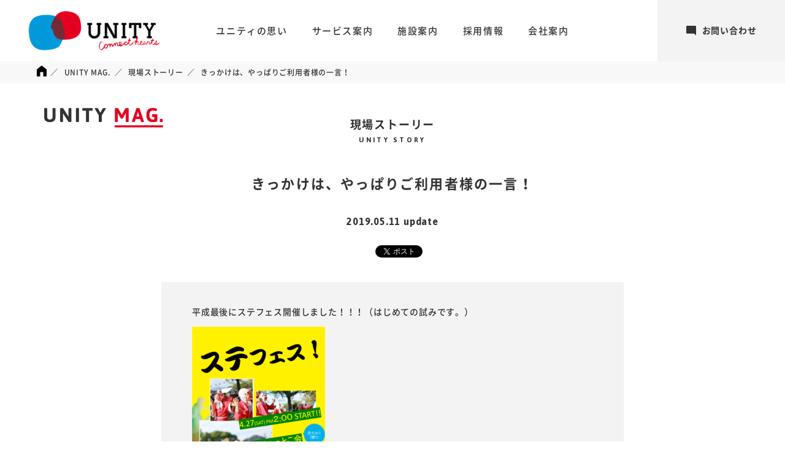

--- FILE ---
content_type: text/html; charset=UTF-8
request_url: https://www.unity-g.com/magazine/story/1776/
body_size: 5304
content:
<!DOCTYPE html>
<html lang="ja">
<head>
  <!-- Global site tag (gtag.js) - Google Analytics -->
  <script async src="https://www.googletagmanager.com/gtag/js?id=UA-116686279-1"></script>
  <script>
    window.dataLayer = window.dataLayer || [];
    function gtag(){dataLayer.push(arguments);}
    gtag('js', new Date());

    gtag('config', 'UA-116686279-1');
  </script>

  <meta charset="utf-8">
  <meta name="viewport" content="width=device-width, initial-scale=1">

  <link rel="stylesheet" href="/assets/css/noto.css">
  <link rel="stylesheet" href="//fonts.googleapis.com/css?family=Arimo:700|Asap:400,700|Roboto+Slab:400,700|Satisfy">

  <link rel="stylesheet" href="/assets/css/reset.css?20180417">
    <link rel="stylesheet" href="/assets/css/common.css?202601310152">

  
      <link rel="apple-touch-icon" href="https://www.unity-g.com/apple-touch-icon2.png">
    <link rel="apple-touch-icon-precomposed" href="https://www.unity-g.com/apple-touch-icon2.png">
  
  <title>きっかけは、やっぱりご利用者様の一言！ | 株式会社ユニティ</title>

<!-- All in One SEO Pack 2.4.6.1 by Michael Torbert of Semper Fi Web Design[975,1018] -->
<link rel="canonical" href="https://www.unity-g.com/magazine/story/1776/" />
<meta property="og:title" content="きっかけは、やっぱりご利用者様の一言！ | 株式会社ユニティ" />
<meta property="og:type" content="article" />
<meta property="og:url" content="https://www.unity-g.com/magazine/story/1776/" />
<meta property="og:image" content="https://www.unity-g.com/wp/wp-content/uploads/2019/05/66c19942ab4ba346fdb64ccc04cde373-217x300.png" />
<meta property="og:site_name" content="株式会社ユニティ" />
<meta property="fb:admins" content="181614688679780" />
<meta property="og:description" content="平成最後にステフェス開催しました！！！（はじめての試みです。） きっかけはご利用者様からの一言 「ひっとこ踊りを、また、見たいね。」 ひょっとこ踊りが始まると、ご利用者様も手や足が動き出し、輪に加わって一緒に踊ります。 リハケアガーデン国分、ネクスト、加治木より、総勢50名を越えるご利用者様が見にきてくれました！（主催者も驚愕でした。） 今回、きっかけを作って頂いたご利用者様はひょっとこ踊り開催前に入院。なんとか生の踊りを届けたいと、病院と現場をスマートフォンで中継。T様は「次は、目の前で見んとな！」と笑顔。 T様、退院したらひょっとこ踊り見に行きましょう！" />
<meta property="article:published_time" content="2019-05-11T13:03:21Z" />
<meta property="article:modified_time" content="2019-05-11T13:03:21Z" />
<meta name="twitter:card" content="summary" />
<meta name="twitter:title" content="きっかけは、やっぱりご利用者様の一言！ | 株式会社ユニティ" />
<meta name="twitter:description" content="平成最後にステフェス開催しました！！！（はじめての試みです。） きっかけはご利用者様からの一言 「ひっとこ踊りを、また、見たいね。」 ひょっとこ踊りが始まると、ご利用者様も手や足が動き出し、輪に加わって一緒に踊ります。 リハケアガーデン国分、ネクスト、加治木より、総勢50名を越えるご利用者様が見にきてくれました！（主催者も驚愕でした。） 今回、きっかけを作って頂いたご利用者様はひょっとこ踊り開催前に入院。なんとか生の踊りを届けたいと、病院と現場をスマートフォンで中継。T様は「次は、目の前で見んとな！」と笑顔。 T様、退院したらひょっとこ踊り見に行きましょう！" />
<meta name="twitter:image" content="https://www.unity-g.com/wp/wp-content/uploads/2019/05/66c19942ab4ba346fdb64ccc04cde373-217x300.png" />
<meta itemprop="image" content="https://www.unity-g.com/wp/wp-content/uploads/2019/05/66c19942ab4ba346fdb64ccc04cde373-217x300.png" />
<!-- /all in one seo pack -->
<link rel='dns-prefetch' href='//s.w.org' />
<link rel='prev' title='予定外続きの藤祭りでしたが・・' href='https://www.unity-g.com/magazine/story/1769/' />
<link rel='next' title='心が動けば体も動く！' href='https://www.unity-g.com/magazine/story/1786/' />
<link rel='shortlink' href='https://www.unity-g.com/?p=1776' />
</head>
<body>
      <div id="fb-root"></div>
    <script>(function (d, s, id) {
      var js, fjs = d.getElementsByTagName(s)[0];
      if (d.getElementById(id)) return;
      js = d.createElement(s);
      js.id = id;
      js.src = 'https://connect.facebook.net/ja_JP/sdk.js#xfbml=1&version=v2.12';
      fjs.parentNode.insertBefore(js, fjs);
    }(document, 'script', 'facebook-jssdk'));</script>
    <div id="wrap">
    <header class="header">
      <a href="https://www.unity-g.com" class="header__logo">
        <img src="/assets/img/common/logo_unity-header.png" about="UNITY">
      </a>
      <nav class="header__nav sm-only">
        <a href="https://www.unity-g.com/contact" class="header__nav-item">
          <div class="header__nav-icon">
            <i class="icon icon--contact"></i>
          </div>
          <p>お問合せ</p>
        </a>
        <a href="https://www.unity-g.com/facility" class="header__nav-item">
          <div class="header__nav-icon">
            <i class="icon icon--office"></i>
          </div>
          <p>施設案内</p>
        </a>
        <a id="toggleMenu" href="#" class="header__nav-item">
          <div class="header__nav-icon">
            <div class="hamburger">
              <span></span>
              <span></span>
              <span></span>
            </div>
          </div>
          <p>メニュー</p>
        </a>
      </nav>
      <nav class="header__nav pc-only">
        <a href="https://www.unity-g.com/philosophy" class="header__nav--item">ユニティの思い</a>
        <a href="https://www.unity-g.com/service" class="header__nav--item">サービス案内</a>
        <a href="https://www.unity-g.com/facility" class="header__nav--item">施設案内</a>
        <a href="https://www.unity-g.com/recruit" class="header__nav--item">採用情報</a>
        <a href="https://www.unity-g.com/about" class="header__nav--item">会社案内</a>
      </nav>
      <a href="https://www.unity-g.com/contact" class="header__contact-btn pc-only">
        <svg xmlns="http://www.w3.org/2000/svg" class="icon" viewBox="0 0 32 32"><defs><style>.a{fill:#333;}</style></defs><path class="a" d="M32,3.155V32l-6.385-6.385H3.155a2.975,2.975,0,0,1-2.216-.977A3.156,3.156,0,0,1,0,22.385V3.155A3.031,3.031,0,0,1,.939.939,3.031,3.031,0,0,1,3.155,0h25.69a3.031,3.031,0,0,1,2.216.939A3.031,3.031,0,0,1,32,3.155Z"/></svg>
        お問い合わせ
      </a>
    </header>
          <div class="breadcrumb pc-only">
        <ul class="breadcrumb__list">
          <li class="breadcrumb__item"><a href="https://www.unity-g.com"><i class="icon icon--home"></i></a></li>
                      <li class="breadcrumb__item">
                              <a href="https://www.unity-g.com/magazine">
                  UNITY MAG.                </a>
                          </li>
                      <li class="breadcrumb__item">
                              <a href="https://www.unity-g.com/magazine/story">
                  現場ストーリー                </a>
                          </li>
                      <li class="breadcrumb__item">
                              きっかけは、やっぱりご利用者様の一言！                          </li>
                  </ul>
      </div>
        <div id="overlayMenu" class="overlay-menu sm-only" style="display: none;">
      <div class="container">
        <nav class="overlay-menu__nav">
          <ul class="clearfix">
            <li class="overlay-menu__nav-item"><a href="https://www.unity-g.com/philosophy">ユニティの思い</a></li>
            <li class="overlay-menu__nav-item"><a href="https://www.unity-g.com/service">サービス案内</a></li>
            <li class="overlay-menu__nav-item"><a href="https://www.unity-g.com/facility">施設案内</a></li>
            <li class="overlay-menu__nav-item"><a href="https://www.unity-g.com/recruit">採用情報</a></li>
            <li class="overlay-menu__nav-item"><a href="https://www.unity-g.com/about">会社案内</a></li>
            <li class="overlay-menu__nav-item"><a href="https://www.unity-g.com/magazine">UNITY MAG.</a></li>
            <li class="overlay-menu__nav-item"><a href="https://www.unity-g.com/news">お知らせ</a></li>
            <li class="overlay-menu__nav-item"><a href="https://www.unity-g.com/privacy">プライバシーポリシー</a></li>
          </ul>
        </nav>
        <p class="overlay-menu__text">
          お困りごと、わからないことがございましたら<br>お気軽にご連絡ください。
        </p>
        <div class="button-group button-group--vertical">
          <a href="tel:0995733381" class="button button--gray button--tel">
            <i class="icon icon--phone"></i>
            0995-73-3381
          </a>
          <a href="https://www.unity-g.com/contact" class="button button--gray">
            <i class="icon icon--mail"></i>
            メールでお問い合わせ
          </a>
        </div>
        <span id="closeMenu" class="overlay-menu__close"></span>
      </div>
    </div>
    <div id="content">
    <div class="magazine-header">
      <a href="https://www.unity-g.com/magazine" class="magazine-header__logo">
        <img src="/assets/img/magazine/tit_unity-mag02.png" alt="UNITY MAG.">
      </a>
    </div>
            <div class="magazine-article">
                            <div class="magazine-article__category">
                    現場ストーリー                    <small>Unity Story</small>
                </div>
                        <h1 class="magazine-article__title">きっかけは、やっぱりご利用者様の一言！</h1>
            <div class="magazine-article__update">
                <time>2019.05.11</time>
                update
            </div>
            <div class="magazine-article__share">
                <div class="magazine-article__share-item">
                    <div class="fb-like" data-href="https://www.unity-g.com/magazine/story/1776/"
                         data-layout="button_count" data-action="like" data-size="small" data-show-faces="false"
                         data-share="false"></div>
                </div>
                <div class="magazine-article__share-item">
                    <div class="fb-share-button" data-layout="button" data-size="small" data-mobile-iframe="true"><a
                                target="_blank" href="https://www.facebook.com/sharer/sharer.php?u&amp;src=sdkpreparse"
                                class="fb-xfbml-parse-ignore">シェア</a></div>
                </div>
                <div class="magazine-article__share-item">
                    <a href="https://twitter.com/share?ref_src=twsrc%5Etfw" class="twitter-share-button"
                       data-show-count="false">ツイート</a>
                    <script async src="https://platform.twitter.com/widgets.js" charset="utf-8"></script>
                </div>
            </div>
                        <div class="magazine-article__content">
                <p>平成最後にステフェス開催しました！！！（はじめての試みです。）</p>
<p><img class="alignnone size-medium wp-image-1781" src="https://www.unity-g.com/wp/wp-content/uploads/2019/05/66c19942ab4ba346fdb64ccc04cde373-217x300.png" alt="" width="217" height="300" srcset="https://www.unity-g.com/wp/wp-content/uploads/2019/05/66c19942ab4ba346fdb64ccc04cde373-217x300.png 217w, https://www.unity-g.com/wp/wp-content/uploads/2019/05/66c19942ab4ba346fdb64ccc04cde373-269x373.png 269w, https://www.unity-g.com/wp/wp-content/uploads/2019/05/66c19942ab4ba346fdb64ccc04cde373-377x522.png 377w, https://www.unity-g.com/wp/wp-content/uploads/2019/05/66c19942ab4ba346fdb64ccc04cde373.png 559w" sizes="(max-width: 217px) 100vw, 217px" /></p>
<p>きっかけはご利用者様からの一言</p>
<p><strong>「ひっとこ踊りを、また、見たいね。」</strong></p>
<p><img class="alignnone size-medium wp-image-1780" src="https://www.unity-g.com/wp/wp-content/uploads/2019/05/B2E00EFD-F903-45E0-97E9-A7748F7D58C2-217x300.jpeg" alt="" width="217" height="300" srcset="https://www.unity-g.com/wp/wp-content/uploads/2019/05/B2E00EFD-F903-45E0-97E9-A7748F7D58C2-217x300.jpeg 217w, https://www.unity-g.com/wp/wp-content/uploads/2019/05/B2E00EFD-F903-45E0-97E9-A7748F7D58C2-768x1063.jpeg 768w, https://www.unity-g.com/wp/wp-content/uploads/2019/05/B2E00EFD-F903-45E0-97E9-A7748F7D58C2-740x1024.jpeg 740w, https://www.unity-g.com/wp/wp-content/uploads/2019/05/B2E00EFD-F903-45E0-97E9-A7748F7D58C2-270x373.jpeg 270w, https://www.unity-g.com/wp/wp-content/uploads/2019/05/B2E00EFD-F903-45E0-97E9-A7748F7D58C2-377x522.jpeg 377w, https://www.unity-g.com/wp/wp-content/uploads/2019/05/B2E00EFD-F903-45E0-97E9-A7748F7D58C2.jpeg 1016w" sizes="(max-width: 217px) 100vw, 217px" />　<img class="alignnone size-medium wp-image-1779" src="https://www.unity-g.com/wp/wp-content/uploads/2019/05/AD3A0B33-2F11-4259-B65E-AB91A54F2117-300x225.jpeg" alt="" width="300" height="225" srcset="https://www.unity-g.com/wp/wp-content/uploads/2019/05/AD3A0B33-2F11-4259-B65E-AB91A54F2117-300x225.jpeg 300w, https://www.unity-g.com/wp/wp-content/uploads/2019/05/AD3A0B33-2F11-4259-B65E-AB91A54F2117-768x576.jpeg 768w, https://www.unity-g.com/wp/wp-content/uploads/2019/05/AD3A0B33-2F11-4259-B65E-AB91A54F2117-1024x768.jpeg 1024w, https://www.unity-g.com/wp/wp-content/uploads/2019/05/AD3A0B33-2F11-4259-B65E-AB91A54F2117-497x373.jpeg 497w, https://www.unity-g.com/wp/wp-content/uploads/2019/05/AD3A0B33-2F11-4259-B65E-AB91A54F2117-690x518.jpeg 690w, https://www.unity-g.com/wp/wp-content/uploads/2019/05/AD3A0B33-2F11-4259-B65E-AB91A54F2117.jpeg 1600w" sizes="(max-width: 300px) 100vw, 300px" /></p>
<p>ひょっとこ踊りが始まると、ご利用者様も手や足が動き出し、輪に加わって一緒に踊ります。</p>
<p>リハケアガーデン国分、ネクスト、加治木より、総勢50名を越えるご利用者様が見にきてくれました！（主催者も驚愕でした。）</p>
<div id="attachment_1777" style="width: 514px" class="wp-caption alignnone"><img class=" wp-image-1777" src="https://www.unity-g.com/wp/wp-content/uploads/2019/05/DSC01064-300x169.jpg" alt="" width="504" height="284" srcset="https://www.unity-g.com/wp/wp-content/uploads/2019/05/DSC01064-300x169.jpg 300w, https://www.unity-g.com/wp/wp-content/uploads/2019/05/DSC01064-768x432.jpg 768w, https://www.unity-g.com/wp/wp-content/uploads/2019/05/DSC01064-1024x575.jpg 1024w, https://www.unity-g.com/wp/wp-content/uploads/2019/05/DSC01064-664x373.jpg 664w, https://www.unity-g.com/wp/wp-content/uploads/2019/05/DSC01064-690x388.jpg 690w, https://www.unity-g.com/wp/wp-content/uploads/2019/05/DSC01064.jpg 1600w" sizes="(max-width: 504px) 100vw, 504px" /><p class="wp-caption-text">今回、きっかけを作って頂いたご利用者様はひょっとこ踊り開催前に入院。なんとか生の踊りを届けたいと、病院と現場をスマートフォンで中継。T様は「次は、目の前で見んとな！」と笑顔。</p></div>
<p>T様、退院したらひょっとこ踊り見に行きましょう！</p>
            </div>
            <div class="magazine-author">
                <img src="https://www.unity-g.com/wp/wp-content/uploads/2018/03/pic_facility04.jpg" alt="" class="magazine-author__avatar">
                <div class="magazine-author__body">
                    <span class="magazine-author__writer">Writer</span>
                    <div class="magazine-author__name">
                        <span>ステップハート</span> ／ <span>Step HEART</span>
                    </div>
                </div>
            </div>
        </div>
        <div class="magazine-pagination">
                            <a href="https://www.unity-g.com/magazine/story/1769/" class="magazine-pagination__prev"></a>
                                        <a href="https://www.unity-g.com/magazine/story"
                   class="button button--gray">
                    <span><i class="icon icon--angle-left"></i>一覧ページへもどる</span>
                </a>
                                        <a href="https://www.unity-g.com/magazine/story/1786/" class="magazine-pagination__next"></a>
                    </div>
        <div class="related-articles">
            <h2 class="related-articles__title">
                関連記事
            </h2>
            <ul class="magazine-posts">
                                    <li class="magazine-posts__item">
                        <a href="https://www.unity-g.com/magazine/story/6551/">
                            <div class="magazine-posts__thumbnail">
                                <div class="cover-image" style="background-image: url('https://www.unity-g.com/wp/wp-content/uploads/2021/10/IMG_7433-280x373.jpg');"></div>
                            </div>
                                                            <span class="magazine-posts__cat">現場ストーリー</span>
                                                        <p class="magazine-posts__title">自分の食べたいものは自分の手で掴み取る！</p>
                        </a>
                    </li>
                                    <li class="magazine-posts__item">
                        <a href="https://www.unity-g.com/magazine/story/1577/">
                            <div class="magazine-posts__thumbnail">
                                <div class="cover-image" style="background-image: url('https://www.unity-g.com/wp/wp-content/uploads/2019/03/0cee63b0c70a45389c2a5729fbb27b36.png');"></div>
                            </div>
                                                            <span class="magazine-posts__cat">現場ストーリー</span>
                                                        <p class="magazine-posts__title">３月２４日共生型ネクスト内覧会開催！</p>
                        </a>
                    </li>
                                    <li class="magazine-posts__item">
                        <a href="https://www.unity-g.com/magazine/story/9675/">
                            <div class="magazine-posts__thumbnail">
                                <div class="cover-image" style="background-image: url('https://www.unity-g.com/wp/wp-content/uploads/2025/04/IMG_5124-499x373.jpg');"></div>
                            </div>
                                                            <span class="magazine-posts__cat">現場ストーリー</span>
                                                        <p class="magazine-posts__title">高校球児の為に！！！</p>
                        </a>
                    </li>
                            </ul>
        </div>
        <div class="magazine-footer">
            <a href="https://www.unity-g.com/magazine" class="button button--gray">
                <span><i class="icon icon--angle-right"></i>UNITY MAG.トップへもどる</span>
            </a>
        </div>
    </div>
</div><!-- /#wrap -->
<footer class="footer with-border">
  <div id="pageTop" class="page-top">
    <img src="/assets/img/common/btn_page-top.png" alt="Page top">
  </div>
  <div class="footer__inner">
    <div class="footer__contact">
      <div class="footer__contact-heading">
        お問い合わせ
        <small>Contact</small>
      </div>
      <p class="footer__contact-text">お困りごと、わからないことが<br class="pc-only">ございましたらお気軽にご連絡ください。</p>
    </div>
    <div class="footer__buttons">
      <div class="button-group button-group--vertical">
        <div class="footer__buttons">
          <div class="button-group button-group--vertical">
            <a href="tel:0995567515" class="button button--gray button--tel">
              <span><i class="icon icon--phone"></i>0995-56-7515</span>
            </a>
            <a href="https://www.unity-g.com/contact" class="button button--gray">
              <span><i class="icon icon--mail"></i>メールでお問い合わせ</span>
            </a>
          </div>
        </div>
      </div>
    </div>
    <ul class="footer__links sm-only">
      <li><a href="https://www.unity-g.com/privacy">プライバシーポリシー</a></li>
      <li><a href="http://unityrehacare.wixsite.com/yattarokai" target="_blank" class="external-link">霧島市通所介護連絡協議会「やったろ会」</a>
      </li>
    </ul>
  </div>
  <div class="footer__misc">
    <div class="footer__copyright">
      <img src="/assets/img/common/logo_unity-footer.png" class="footer__logo" alt="UNITY">
      <p>Copyright © UNITY COPORATION All Right Reserved.</p>
    </div>
    <ul class="footer__links pc-only">
      <li><a href="https://www.unity-g.com/privacy">プライバシーポリシー</a></li>
      <li><a href="http://unityrehacare.wixsite.com/yattarokai" target="_blank" class="external-link">霧島市通所介護連絡協議会「やったろ会」</a>
      </li>
    </ul>
  </div>
</footer>
<div class="htkm-overlay" style="display: none;">
  <span class="htkm-overlay__close">
    <img src="/assets/img/common/ico_close-photo.png" alt="">
  </span>
  <img src="/assets/img/magazine/tit_hitokoma-photo02.png" class="htkm-overlay__logo" alt="HITOKOMA PHOTO">
  <div class="htkm-overlay__inner">
    <div class="htkm-overlay__push pc-only"></div>
    <div class="htkm-overlay__photo">
      <div><img id="htkmImg" src="" alt=""></div>
    </div>
    <p class="htkm-overlay__title"><span id="htkmLocation"></span> ／ <br class="sm-only"><span
      id="htkmComment"></span></p>
    </div>
  </div>
  <script src="/assets/js/jquery.min.js"></script>
  <script src="/assets/js/response.min.js"></script>
  <script src="/assets/js/emergence.min.js"></script>
  <script src="/assets/js/common.js"></script>
                </body>
</html>


--- FILE ---
content_type: text/css
request_url: https://www.unity-g.com/assets/css/reset.css?20180417
body_size: 404
content:
*,:before,:after{-webkit-box-sizing:inherit;box-sizing:inherit}*{margin:0;padding:0}html,body{width:100%;min-height:100vh}html{-webkit-box-sizing:border-box;box-sizing:border-box}body{-webkit-text-size-adjust:100%;-webkit-font-smoothing:antialiased;-moz-osx-font-smoothing:grayscale}a{color:inherit;text-decoration:none}img{height:auto;width:auto;max-height:100%;max-width:100%;vertical-align:bottom}ul,ol{list-style:none}iframe{overflow:hidden;border:none}
.gm-style img { max-height: none;}


--- FILE ---
content_type: image/svg+xml
request_url: https://www.unity-g.com/assets/img/common/ico_angle-left.svg
body_size: 177
content:
<svg xmlns="http://www.w3.org/2000/svg" viewBox="-9292.414 -8508.707 8.121 13.414"><defs><style>.a{fill:none;stroke:#fff;stroke-width:2px;}</style></defs><path class="a" d="M-8370.812-7787.707l6,6-6,6" transform="translate(-17655.813 -16283.707) rotate(180)"/></svg>

--- FILE ---
content_type: application/javascript
request_url: https://www.unity-g.com/assets/js/common.js
body_size: 1714
content:
'use strict';

var supportsPassive = false;
try {
    var opts = Object.defineProperty({}, 'passive', {
        get: function () {
            supportsPassive = true;
        }
    });
    window.addEventListener("testPassive", null, opts);
    window.removeEventListener("testPassive", null, opts);
} catch (e) {
}

var isMobile = /(iP(hone|od|ad)|Windows Phone|Android)/i.test(navigator.userAgent);

$(function () {
    var animationDelay = 0;
    emergence.init({
      elemCushion: .2,
      offsetTop: 100,
      offsetBottom: 100,
      callback: function (elem, state) {
        if ( state !== 'visible' || elem.classList.contains('is-animated') ) return;

        $(elem).trigger('emergence:visible');

        setTimeout(function () {
          elem.classList.add('is-animated');
          animationDelay = 0;
        }, animationDelay);

        animationDelay = animationDelay + 200;
      }
    });

    Response.create({
        prop: 'width',
        prefix: 'src',
        breakpoints: [768],
        lazy: false
    });

    var mql = window.matchMedia('(max-width: 767px)');
    window.mobileViewport = mql.matches;
    mql.addListener(function (e) {
        if (window.mobileViewport !== e.matches) {
            window.mobileViewport = e.matches;
            $(window).trigger('mql');
        }
    });

    var $toggleMenu = $('#toggleMenu');
    var $menu = $('#overlayMenu');

    var menuOpened = false;
    $toggleMenu.on('click', function (e) {
        e.preventDefault();

        if ($menu.is(':animated')) return false;

        toggleScrollable();

        $menu.slideToggle();
        $toggleMenu.toggleClass('is-opened');

        menuOpened != menuOpened;

        return false;
    });

    $('#closeMenu').on('click', function () {
        $toggleMenu.trigger('click');
    });

    var $unityMag = $('#unityMag');
    $('#toggleUnityMag,.unity-mag-menu__close01,.unity-mag-menu__close02').on('click', function () {
        toggleScrollable()
        $unityMag.toggleClass('is-opened');
    });

    $('#pageTop').on('click', function () {
        $('html,body').animate({
            scrollTop: 0
        }, 800);
    });

    var $header = $('.header');
    window.addEventListener('scroll', function () {
        if (mobileViewport) return;
        $header.css('left', -window.pageXOffset);
    }, supportsPassive ? { passive: true } : false);

    if (isMobile) {
        var $100vhs = $('[data-100vh]');
        if ($100vhs.length) {
            fix100vh();
            $(window).on('deviceorientation', function () {
                fix100vh();
            });
        }
    }
    function fix100vh(elem) {
        var clientHeight = window.document.documentElement.clientHeight;
        if (mobileViewport) {
            clientHeight = clientHeight - 60;
        } else {
            clientHeight = clientHeight - 100;
        }

        $100vhs.each(function () {
            this.style.height = clientHeight + 'px';
        });
    }

    $('.js-select__value').on('click', function () {
        var $this = $(this);
        var $list = $(this).next();

        if ($list.is(':animated')) return;

        $this.parent().parent().toggleClass('is-opened');
        $list.slideToggle(400);
    });

    $('.js-select__item').on('click', function() {
        var $this = $(this);
        var $list = $(this).parent();

        $list.prev().text($this.text());
        $list.stop().slideUp(400);
    });

    $('[data-htkm]').on('click', function () {
      var $this = $(this);
      $('#htkmLocation').text($this.data('htkm-location'));
      $('#htkmComment').text($this.data('htkm-comment'));
      $('#htkmImg').attr('src', $this.data('htkm'));
      $('.htkm-overlay').fadeToggle();
    });

    $('.htkm-overlay__close').on('click', function () {
      $('.htkm-overlay').fadeToggle();
    });

    if (location.hash) {
      var $target = $(location.hash);
      if ($target.length) {
        $('html,body').animate({
          scrollTop: $target.offset().top - (window.mobileViewport ? 60 : 100)
        }, 800);
      }
    }

    var scrollDisabled = false;
    var scrollBlockPos = 0;
    function toggleScrollable() {
        if (scrollDisabled) {
            //$(document.documentElement).removeClass('locked');
            $(document.body).css({
              position: '',
              top: ''
            });
            $('html, body').scrollTop(scrollBlockPos);
        } else {
            scrollBlockPos = window.pageYOffset;
            $(document.body).css({
              position: 'fixed',
              top: -scrollBlockPos
            });
            // $(document.documentElement).addClass('locked');
            // $('#wrap').scrollTop(scrollBlockPos);
        }

        scrollDisabled = !scrollDisabled;
    }

    $(document).click(function () {
      if ($unityMag.hasClass('is-opened')) {
        if(!$(event.target).closest($unityMag).length) {
          toggleScrollable();
          $unityMag.removeClass('is-opened');
        }
      }
    });

    if (!isMobile) {
      $('a[href^="tel:"]').on('click', function (e) {
        e.preventDefault();
        return false;
      });
    }

    $(window).on('mql', function () {
      if (mobileViewport) {
        $header.css('left', '');
      }

      if (menuOpened) {
        $('#toggleMenu').trigger('click');
      }
    });

    $('iframe[src*="youtube.com/embed/"]').each(function () {
      var $this = $(this);
      $this.wrap('<div class="yt-wrapper">');

      $this.parent().css('padding-top', ($this.attr('height') / $this.attr('width') * 100) + '%');
    });
});


--- FILE ---
content_type: image/svg+xml
request_url: https://www.unity-g.com/assets/img/common/ico_angle-right.svg
body_size: 162
content:
<svg xmlns="http://www.w3.org/2000/svg" viewBox="-9293.207 -8510.207 8.121 13.414"><defs><style>.a{fill:none;stroke:#fff;stroke-width:2px;}</style></defs><path class="a" d="M-8370.312-7787.207l6,6-6,6" transform="translate(-922.188 -722.293)"/></svg>